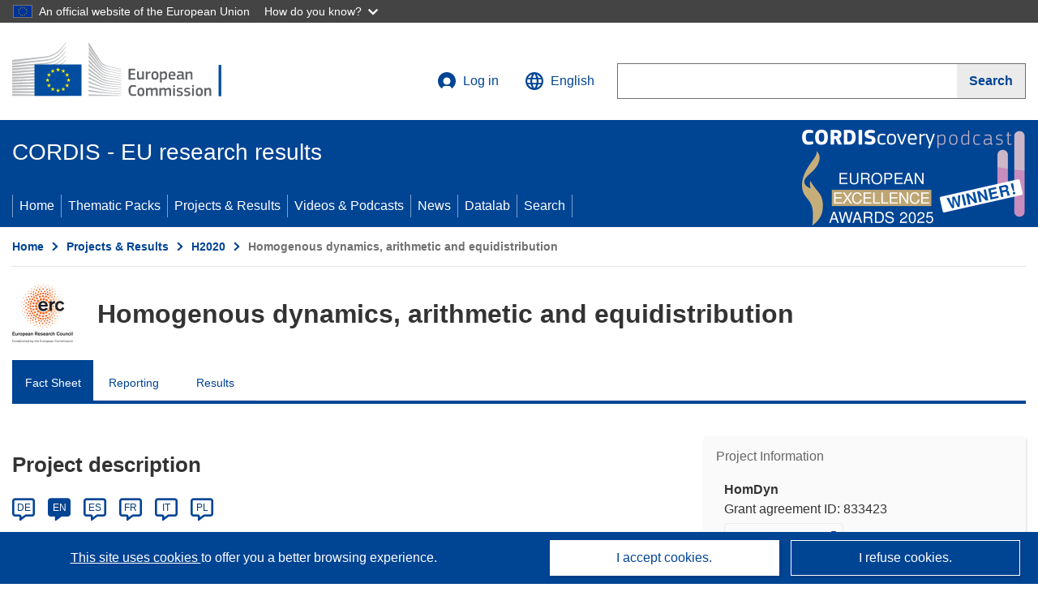

--- FILE ---
content_type: text/html; charset=UTF-8
request_url: https://cordis.europa.eu/project/id/833423
body_size: 19931
content:
	
	
<!DOCTYPE html>
<html lang="en">
	<head>
		<meta charset="UTF-8">
		<title>Homogenous dynamics, arithmetic and equidistribution | HomDyn | Project | Fact Sheet | H2020 | CORDIS | European Commission</title>
		<meta name="viewport" content="width=device-width, initial-scale=1">

		<link rel="icon" type="image/png" href="/favicon-96x96.png" sizes="96x96" />
		<link rel="icon" type="image/svg+xml" href="/favicon.svg" />
		<link rel="shortcut icon" href="/favicon.ico" />
		<link rel="apple-touch-icon" sizes="180x180" href="/apple-touch-icon.png" />
		<link rel="manifest" href="/site.webmanifest" />

				<meta content="IE=edge,chrome=1" http-equiv="X-UA-Compatible">                                                             <meta http-equiv='Content-Language' content='en'>
                                                        <meta name='language' content='en'>
                                                        <meta name='available_languages' content='de,en,es,fr,it,pl'>
                                                        <meta name='creator' content='CORDIS'>
                                                        <meta name='DCSext.w_lang' content='en'>
                                                        <meta name='description' content='We consider the dynamics of actions on homogeneous spaces of algebraic groups,and propose to tackle a wide range of problems in the area, including the central open problems. One main focus in our proposal is the study of the intriguing and somewhat subtle rigidity properties...'>
                                                        <meta name='google-site-verification' content='mOeFdYEynpXivBod6K_Jfd-DiS9RGAXfuojTCwrdPOU'>
                                                        <meta name='msvalidate.01' content='CA810A096AD6CB74DF1B7CE7773818CB'>
                                                        <meta name='publisher' content='Publication Office/CORDIS'>
                                                        <meta name='type' content='57'>
                                                        <meta name='keywords' content='HomDyn,Homogenous dynamics, arithmetic and equidistribution,homogeneous dynamics, ergodic theory, invariant measures, entropy, algebraic groups, Diophantine approximation, equidistribution, Quantum Unique Ergodicity, arithmetic combinatorics,H2020-EU.1.1.,H2020,ERC-2018-ADG,,Research &amp; Development'>
                                                        <meta name='DCSext.w_user_aut' content='0'>
                                                        <meta name='twitter:description' content='We consider the dynamics of actions on homogeneous spaces of algebraic groups,and propose to tackle a wide range of problems in the area, including the central open problems. One main focus in our proposal is the study of the intriguing and somewhat subtle rigidity properties...'>
                                                        <meta property='og:description' content='We consider the dynamics of actions on homogeneous spaces of algebraic groups,and propose to tackle a wide range of problems in the area, including the central open problems. One main focus in our proposal is the study of the intriguing and somewhat subtle rigidity properties...'>
                                                        <meta name='article:tag' content='dynamical systems, arithmetics'>
                                                        <meta name='title' content='Homogenous dynamics, arithmetic and equidistribution | HomDyn | Project | Fact Sheet | H2020 | CORDIS | European Commission'>
                                                        <meta name='basename' content='project'>
                                                        <meta name='twitter:title' content='Homogenous dynamics, arithmetic and equidistribution | HomDyn | Project | Fact Sheet | H2020 | CORDIS | European Commission'>
                                                        <meta name='DCSext.w_rcn' content='222611'>
                                                        <meta name='WT.cg_s' content='H2020-EU.1.1.'>
                                                        <meta name='WT.cg_n' content='Projects and Results'>
                                                        <meta name='stats_nature' content=''>
                                                        <meta name='stats_fields_science' content='/23/51/355/1055, /23/51/359/1069'>
                                                        <meta property='og:title' content='Homogenous dynamics, arithmetic and equidistribution | HomDyn | Project | Fact Sheet | H2020 | CORDIS | European Commission'>
                                                        <meta name='fb:admins' content='350243252149718'>
                                                        <meta name='DCSext.w_pro_prog' content='H2020-EU.1.1.'>
                                                        <meta name='DCSext.w_pro_coor_country' content='IL'>
                                                        <meta name='DCSext.w_pro_subprog_area' content='ERC-2018-ADG'>
                                                        <meta name='DCSext.w_pro_funding' content='ERC-ADG - Advanced Grant'>
                                                        <meta name='DCSext.w_collection' content='project'>
                                                        <meta name='DCSext.w_rcn_type' content='project'>
                                                        <meta name='twitter:card' content='summary'>
                                                        <meta name='twitter:site' content='@CORDIS_EU'>
                                                        <meta name='twitter:creator' content='@CORDIS_EU'>
                                                        <meta property='og:type' content='article'>
                                                        <meta property='og:site_name' content='CORDIS | European Commission'>
                                                        <meta name='contentCreationDate' content='2019-05-03 17:52:37'>
                                                        <meta name='contentUpdateDate' content='2025-03-14 17:30:17'>
                                                        <meta name='publicationDate' content='2025-03-14 17:30:17'>
                                                        <meta name='lastUpdateDate' content='2025-11-03 09:43:34'>
                                                        <meta name='twitter:image' content='https://cordis.europa.eu/projects/icons/logo_erc_big.jpg'>
                                                        <meta property='og:image' content='https://cordis.europa.eu/projects/icons/logo_erc_big.jpg'>
    
                        <meta og:title='Homogenous dynamics, arithmetic and equidistribution | HomDyn | Project | Fact Sheet | H2020 | CORDIS | European Commission'>
                    <meta twitter:title='Homogenous dynamics, arithmetic and equidistribution | HomDyn | Project | Fact Sheet | H2020 | CORDIS | European Commission'>
                    <meta title='Homogenous dynamics, arithmetic and equidistribution | HomDyn | Project | Fact Sheet | H2020 | CORDIS | European Commission'>
            
            <link rel="canonical" href="https://cordis.europa.eu/project/id/833423" />
                        <link rel="alternate" hreflang="de" href="https://cordis.europa.eu/project/id/833423/de" />
                    <link rel="alternate" hreflang="en" href="https://cordis.europa.eu/project/id/833423" />
                    <link rel="alternate" hreflang="es" href="https://cordis.europa.eu/project/id/833423/es" />
                    <link rel="alternate" hreflang="fr" href="https://cordis.europa.eu/project/id/833423/fr" />
                    <link rel="alternate" hreflang="it" href="https://cordis.europa.eu/project/id/833423/it" />
                    <link rel="alternate" hreflang="pl" href="https://cordis.europa.eu/project/id/833423/pl" />
            
                                                    <script type="application/ld+json" id="structuredDataArticle">
                    {"@context":"https://schema.org","@type":"Article","author":{"@type":"GovernmentOrganization","name":"CORDIS, cordis.europa.eu","url":"https://cordis.europa.eu"},"headline":"Homogenous dynamics, arithmetic and equidistribution","description":"Project from EU research framework programmes","image":["https://cordis.europa.eu"],"datePublished":"2025-03-14 17:30:17","dateModified":"2019-05-03 17:52:37"}
                </script>
                        
    <meta property="og:url" content="https://cordis.europa.eu/project/id/833423">
    <meta name="url" content="https://cordis.europa.eu/project/id/833423">


					<link rel="stylesheet" href="/build/94.45c93fa8.css"><link rel="stylesheet" href="/build/main.c4cc94fa.css">
				<script defer src="https://webtools.europa.eu/load.js" type="text/javascript"></script>
	</head>
	<body>
		<a href="#c-main" class="ecl-link ecl-link--primary ecl-skip-link" id="skip-id">Skip to main content</a>
		<div id="globan-here"></div>
		<div id="survey"></div>
		<div id="banners"></div>

						<header class="ecl-site-header ecl-site-header--has-menu c-header d-print-none" data-ecl-auto-init="SiteHeader" lang="en">
	<div class="ecl-site-header__background">
		<div class="ecl-site-header__header">
			<div class="ecl-site-header__container ecl-container container container-full">
				<div class="ecl-site-header__top" data-ecl-site-header-top>
					 <a href="https://commission.europa.eu/index_en" class="ecl-link ecl-link--standalone ecl-site-header__logo-link" target="_blank">
						<picture class="ecl-picture ecl-site-header__picture">
							<source srcset="/build/images/preset-ec/logo/positive/logo-ec--en.svg" media="(min-width: 996px)">
							<img class="ecl-site-header__logo-image" src="/build/images/preset-ec/logo/positive/logo-ec--en.svg" alt="Go to the home page of the European Commission"/>
						</picture>
					 	<span class="sr-only">(opens in new window)</span>
					</a>
					<div
						class="ecl-site-header__action">
						<!-- UPDATED CUSTOM SIGN IN MENU -->
						<div class="ecl-site-header__account">
																																																						<a class="ecl-button ecl-button--tertiary ecl-site-header__login-toggle c-login c-login--base" href="https://cordis.europa.eu/login?extUrl=https://cordis.europa.eu%2Fproject%2Fid%2F833423">
								<svg class="ecl-icon ecl-icon--s ecl-site-header__icon" focusable="false" aria-hidden="false" role="img">
									<title>Log in</title>
									<use xlink:href="/build/images/preset-ec/icons/icons.svg#log-in"></use>
								</svg>
								Log in
							</a>
						</div>
						<!-- END CUSTOM SIGN IN MENU -->
						<div class="ecl-site-header__language">
							<a class="ecl-button ecl-button--tertiary ecl-site-header__language-selector etransNo" href="/assets/preset-ec/icons/icon#ahl85" data-ecl-language-selector role="button" aria-label="Change language, current language is English" aria-controls="language-list-overlay">
								<span class="ecl-site-header__language-icon">
									<svg class="ecl-icon ecl-icon--s ecl-site-header__icon" focusable="false" aria-hidden="false" role="img">
										<title>English</title>
										<use xlink:href="/build/images/preset-ec/icons/icons.svg#global"></use>
									</svg>
								</span>
								<span id="lang_name">English</span>
							</a>
							<div class="ecl-site-header__language-container" id="language-list-overlay" hidden data-ecl-language-list-overlay aria-labelledby="ecl-site-header__language-title" role="dialog">
								<div class="ecl-site-header__language-header">
									<div class="ecl-site-header__language-title" id="ecl-site-header__language-title">
										Select your language
									</div>
									<button class="ecl-button ecl-button--tertiary ecl-site-header__language-close ecl-button--icon-only" type="submit" data-ecl-language-list-close>
										<span class="ecl-button__container">
											<span class="ecl-button__label sr-only" data-ecl-label="true">Close</span>
											<svg class="ecl-icon ecl-icon--m ecl-button__icon" focusable="false" aria-hidden="true" data-ecl-icon>
												<use xlink:href="/build/images/preset-ec/icons/icons.svg#close-filled"></use>
											</svg>
										</span>
									</button>
								</div>
								<div
									class="ecl-site-header__language-content">
																		<div class="ecl-site-header__language-category ecl-site-header__language-category--2-col" data-ecl-language-list-eu>
										<div class="ecl-site-header__language-category-title">CORDIS languages:</div>
										<ul class="ecl-site-header__language-list etransNo">
																																																												<li class="ecl-site-header__language-item">
													<a href="/project/id/833423/es" class="ecl-link ecl-link--standalone ecl-link--no-visited ecl-site-header__language-link " lang="es" hreflang="es" data-se="lang_change_button">
														<span class="ecl-site-header__language-link-code">es</span>
														<span class="ecl-site-header__language-link-label">español</span>
													</a>
												</li>
																																																												<li class="ecl-site-header__language-item">
													<a href="/project/id/833423/de" class="ecl-link ecl-link--standalone ecl-link--no-visited ecl-site-header__language-link " lang="de" hreflang="de" data-se="lang_change_button">
														<span class="ecl-site-header__language-link-code">de</span>
														<span class="ecl-site-header__language-link-label">Deutsch</span>
													</a>
												</li>
																																																												<li class="ecl-site-header__language-item">
													<a href="/project/id/833423" class="ecl-link ecl-link--standalone ecl-link--no-visited ecl-site-header__language-link ecl-site-header__language-link--active" lang="en" hreflang="en" data-se="lang_change_button">
														<span class="ecl-site-header__language-link-code">en</span>
														<span class="ecl-site-header__language-link-label">English</span>
													</a>
												</li>
																																																												<li class="ecl-site-header__language-item">
													<a href="/project/id/833423/fr" class="ecl-link ecl-link--standalone ecl-link--no-visited ecl-site-header__language-link " lang="fr" hreflang="fr" data-se="lang_change_button">
														<span class="ecl-site-header__language-link-code">fr</span>
														<span class="ecl-site-header__language-link-label">français</span>
													</a>
												</li>
																																																												<li class="ecl-site-header__language-item">
													<a href="/project/id/833423/it" class="ecl-link ecl-link--standalone ecl-link--no-visited ecl-site-header__language-link " lang="it" hreflang="it" data-se="lang_change_button">
														<span class="ecl-site-header__language-link-code">it</span>
														<span class="ecl-site-header__language-link-label">italiano</span>
													</a>
												</li>
																																																												<li class="ecl-site-header__language-item">
													<a href="/project/id/833423/pl" class="ecl-link ecl-link--standalone ecl-link--no-visited ecl-site-header__language-link " lang="pl" hreflang="pl" data-se="lang_change_button">
														<span class="ecl-site-header__language-link-code">pl</span>
														<span class="ecl-site-header__language-link-label">polski</span>
													</a>
												</li>
																					</ul>
									</div>
																		<div class="ecl-site-header__language-category" data-ecl-language-list-non-eu="">
										<div class="ecl-site-header__language-category-title">Machine translation:</div>
										<p>This is a machine translation provided by the European Commission’s eTranslation service to help you understand this page. <a href="https://ec.europa.eu/info/use-machine-translation-europa-exclusion-liability_en" class="link--external" target="_blank" rel="noopener" aria-label="(opens in new window)">Please read the conditions of use</a>.</p>
										<div class="c-header__machine-container etransNo">
											<select name="machine-lang-options" id="machine-lang-options" class="o-select">
																									<option value="bg">български</option>
																									<option value="es">español</option>
																									<option value="cs">čeština</option>
																									<option value="da">dansk</option>
																									<option value="de">Deutsch</option>
																									<option value="et">eesti</option>
																									<option value="el">ελληνικά</option>
																									<option value="fr">français</option>
																									<option value="ga">Gaeilge</option>
																									<option value="hr">hrvatski</option>
																									<option value="it">italiano</option>
																									<option value="lv">latviešu</option>
																									<option value="lt">lietuvių</option>
																									<option value="hu">magyar</option>
																									<option value="mt">Malti</option>
																									<option value="nl">Nederlands</option>
																									<option value="pl">polski</option>
																									<option value="pt">português</option>
																									<option value="ro">română</option>
																									<option value="sk">slovenčina</option>
																									<option value="sl">slovenščina</option>
																									<option value="fi">suomi</option>
																									<option value="sv">svenska</option>
																									<option value="ru">русский</option>
																									<option value="uk">Українська</option>
																							</select>
											<button class="o-btn" id="trigger-etrans">Translate</button>
										</div>
									</div>
								</div>
							</div>
						</div>
						<div class="ecl-site-header__search-container" role="search" aria-label="Search">
							<a class="ecl-button ecl-button--tertiary ecl-site-header__search-toggle" href="#" data-ecl-search-toggle="true" aria-controls="search-form-id" aria-expanded="false">
								<svg class="ecl-icon ecl-icon--s ecl-site-header__icon" focusable="false" aria-hidden="false" role="img">
									<title>Search</title>
									<use xlink:href="/build/images/preset-ec/icons/icons.svg#search"></use>
								</svg>
								Search
							</a>
							<form class="ecl-search-form ecl-site-header__search" role="search" arial-label="Search on CORDIS" data-ecl-search-form action="/search/en" id="header_search-form" aria-label="Search">
								<div class="ecl-form-group">
									<label for="search-input-id" id="search-input-id-label" class="ecl-form-label ecl-search-form__label">Search</label>
									<input id="search-input-id" class="ecl-text-input ecl-text-input--m ecl-search-form__text-input" type="search" name="query"/>
								</div>
								<button class="ecl-button ecl-button--ghost ecl-search-form__button ppas-oss_launch-search3" type="submit" aria-label="Search" data-se="header_searchform_button">
									<span class="ecl-button__container" data-se="header_searchform_text">
										<svg class="ecl-icon ecl-icon--xs ecl-button__icon" focusable="false" aria-hidden="true" data-ecl-icon>
											<use xlink:href="/build/images/preset-ec/icons/icons.svg#search"></use>
										</svg>
										<span class="ecl-button__label t-text-bold" style="margin: 0" data-ecl-label="true">Search</span>
									</span>
								</button>
							</form>
						</div>
					</div>
				</div>
			</div>
		</div>
		<div class="ecl-site-header__message">
			<div class="ecl-container">
								<div id="custom-etrans">
    <div id="etrans-here"></div>
    <div id="customReceiver"></div>
</div>

<script type="application/json">
{
    "service": "etrans",
    "renderTo": "#etrans-here",
    "languages": {
        "exclude": [
            "en"
        ]
    },
    "renderAs": {
        "icon": false,
        "link": false,
        "button": false
    },
    "config": {
       "targets": {
            "receiver": "#customReceiver"
        },
        "mode": "lc2023"
    },
    "hidden": false,
    "lang": "en"
}
</script>
			</div>
		</div>
	</div>
	<div class="ecl-site-header__banner">
		<div class="ecl-container container container-full">
																		<div class="ecl-site-header__site-name c-site-name  " data-env="" data-se="cordis_title">CORDIS - EU research results</div>
			<div class="ecl-site-header__site-name c-site-name--short   " data-env="" data-se="cordis_title">CORDIS</div>
		</div>
	</div>
	<nav class="ecl-menu" data-ecl-menu data-ecl-menu-max-lines="2" data-ecl-auto-init="Menu" data-ecl-menu-label-open="Menu" data-ecl-menu-label-close="Close" aria-expanded="false" role="navigation">
		<div class="ecl-menu__overlay"></div>
		<div class="ecl-container ecl-menu__container container container-full">
			<a href="#" class="ecl-link ecl-link--standalone ecl-link--icon ecl-button ecl-button--tertiary ecl-menu__open ecl-link--icon-only" data-ecl-menu-open>
				<svg class="ecl-icon ecl-icon--m ecl-link__icon" focusable="false" aria-hidden="true">
					<use xlink:href="/build/images/preset-ec/icons/icons.svg#hamburger"></use>
				</svg>
				<span class="ecl-link__label">Menu</span>
			</a>
			<section class="ecl-menu__inner" data-ecl-menu-inner role="application" aria-label="Menu">
				<header class="ecl-menu__inner-header">
					<button class="ecl-button ecl-button--ghost ecl-menu__close ecl-button--icon-only" type="submit" data-ecl-menu-close>
						<span class="ecl-button__container">
							<span class="ecl-button__label sr-only" data-ecl-label="true">Close</span>
							<svg class="ecl-icon ecl-icon--m ecl-button__icon" focusable="false" aria-hidden="true" data-ecl-icon>
								<use xlink:href="/build/images/preset-ec/icons/icons.svg#close"></use>
							</svg>
						</span>
					</button>
					<div class="ecl-menu__title">Menu</div>
					<button class="ecl-button ecl-button--ghost ecl-menu__back" type="submit" data-ecl-menu-back>
						<span class="ecl-button__container">
							<svg class="ecl-icon ecl-icon--xs ecl-icon--rotate-270 ecl-button__icon" focusable="false" aria-hidden="true" data-ecl-icon>
								<use xlink:href="/build/images/preset-ec/icons/icons.svg#corner-arrow"></use>
							</svg>
							<span class="ecl-button__label" data-ecl-label="true">Back</span>
						</span>
					</button>
				</header>
				<button class="ecl-button ecl-button--ghost ecl-menu__item ecl-menu__items-previous ecl-button--icon-only" type="button" data-ecl-menu-items-previous tabindex="-1">
					<span class="ecl-button__container">
						<svg class="ecl-icon ecl-icon--s ecl-icon--rotate-270 ecl-button__icon" focusable="false" aria-hidden="true" data-ecl-icon>
							<use xlink:href="/build/images/preset-ec/icons/icons.svg#corner-arrow"></use>
						</svg>
						<span class="ecl-button__label" data-ecl-label="true">Previous
							              items</span>
					</span>
				</button>
				<button class="ecl-button ecl-button--ghost ecl-menu__item ecl-menu__items-next ecl-button--icon-only" type="button" data-ecl-menu-items-next tabindex="-1">
					<span class="ecl-button__container">
						<svg class="ecl-icon ecl-icon--s ecl-icon--rotate-90 ecl-button__icon" focusable="false" aria-hidden="true" data-ecl-icon>
							<use xlink:href="/build/images/preset-ec/icons/icons.svg#corner-arrow"></use>
						</svg>
						<span class="ecl-button__label" data-ecl-label="true">Next
							              items</span>
					</span>
				</button>

				<ul class="ecl-menu__list" data-ecl-menu-list>
															<li class="ecl-menu__item " data-ecl-menu-item id="ecl-menu-item-demo-0">
						<a href="/" class="ecl-menu__link"  data-se="main-menu-link" data-ecl-menu-link data-seid="home">
							Home
						</a>
					</li>
															<li class="ecl-menu__item " data-ecl-menu-item id="ecl-menu-item-demo-0">
						<a href="/thematic-packs" class="ecl-menu__link"  data-se="main-menu-link" data-ecl-menu-link data-seid="packs">
							Thematic Packs
						</a>
					</li>
															<li class="ecl-menu__item " data-ecl-menu-item id="ecl-menu-item-demo-0">
						<a href="/projects" class="ecl-menu__link"  data-se="main-menu-link" data-ecl-menu-link data-seid="projects-results">
							Projects &amp; Results
						</a>
					</li>
															<li class="ecl-menu__item " data-ecl-menu-item id="ecl-menu-item-demo-0">
						<a href="/videos-podcasts" class="ecl-menu__link"  data-se="main-menu-link" data-ecl-menu-link data-seid="videos-podcasts">
							Videos &amp; Podcasts
						</a>
					</li>
															<li class="ecl-menu__item " data-ecl-menu-item id="ecl-menu-item-demo-0">
						<a href="/news" class="ecl-menu__link"  data-se="main-menu-link" data-ecl-menu-link data-seid="news">
							News
						</a>
					</li>
															<li class="ecl-menu__item " data-ecl-menu-item id="ecl-menu-item-demo-0">
						<a href="/datalab" class="ecl-menu__link"  data-se="main-menu-link" data-ecl-menu-link data-seid="datalab">
							Datalab
						</a>
					</li>
										<li class="ecl-menu__item " data-ecl-menu-item id="ecl-menu-item-demo-0">
						<a href="/search" class="ecl-menu__link"  data-se="main-menu-link" data-ecl-menu-link data-seid="search">
							Search
						</a>
					</li>
				</ul>
			</section>
		</div>
	</nav>
  <!-- ADVERT -->
    <div class="c-cordis-advert__container c-cordis-advert__en">
      <div class="ecl-container container container-full c-cordis-advert__inner">
        <a href="/search?q=/article/relations/categories/collection/code=&#039;podcast&#039; AND language=&#039;en&#039;&amp;p=1&amp;num=10&amp;srt=/article/contentUpdateDate:decreasing" class="c-cordis-advert__link">
          <img class="c-cordis-advert__img-lg" src="/images/cordis-adverts/podcast-50-large.png" alt="CORDIScovery podcast 50th episode" />
          <img class="c-cordis-advert__img-sm" src="/images/cordis-adverts/podcast-50-small.png" alt="CORDIScovery podcast 50th episode" />
        </a>
      </div>
    </div>
  <!-- END ADVERT -->
</header>


		<div class="o-wrapper o-wrapper--webux">
			   <nav
        class="ecl-breadcrumb"
        aria-label="You are here:"
        data-ecl-breadcrumb="true"
        data-ecl-auto-init="Breadcrumb"
    >
        <ol class="container container-full ecl-breadcrumb__container">
                                                                                        <li class="ecl-breadcrumb__segment" data-ecl-breadcrumb-item="static">
                                            <a href="/" class="ecl-breadcrumb__link ecl-link ecl-link--no-visited ecl-link--standalone" >
                                                                                                Home
                                                                                    </a>
                                                    <svg class="ecl-icon ecl-icon--2xs ecl-icon--rotate-90 ecl-breadcrumb__icon" focusable="false" aria-hidden="true" role="presentation">
                                <use xlink:href="/build/images/preset-ec/icons/icons.svg#corner-arrow"></use>
                            </svg>
                                            </li>
                                                                                        <li class="ecl-breadcrumb__segment ecl-breadcrumb__segment--ellipsis" data-ecl-breadcrumb-ellipsis="">
                            <button class="ecl-button ecl-button--ghost ecl-breadcrumb__ellipsis" type="button" data-ecl-breadcrumb-ellipsis-button="" aria-label="Click to expand">…</button>
                            <svg class="ecl-icon ecl-icon--2xs ecl-icon--rotate-90 ecl-breadcrumb__icon" focusable="false" aria-hidden="true" role="presentation">
                                <use xlink:href="/build/images/preset-ec/icons/icons.svg#corner-arrow"></use>
                            </svg>
                        </li>
                                                            <li class="ecl-breadcrumb__segment" data-ecl-breadcrumb-item="expandable">
                                            <a href="/projects" class="ecl-breadcrumb__link ecl-link ecl-link--no-visited ecl-link--standalone" >
                                                                                                Projects &amp; Results
                                                                                    </a>
                                                    <svg class="ecl-icon ecl-icon--2xs ecl-icon--rotate-90 ecl-breadcrumb__icon" focusable="false" aria-hidden="true" role="presentation">
                                <use xlink:href="/build/images/preset-ec/icons/icons.svg#corner-arrow"></use>
                            </svg>
                                            </li>
                                                                                                        <li class="ecl-breadcrumb__segment" data-ecl-breadcrumb-item="static">
                                            <a href="/programme/id/H2020" class="ecl-breadcrumb__link ecl-link ecl-link--no-visited ecl-link--standalone" >
                                                                                                H2020
                                                                                    </a>
                                                    <svg class="ecl-icon ecl-icon--2xs ecl-icon--rotate-90 ecl-breadcrumb__icon" focusable="false" aria-hidden="true" role="presentation">
                                <use xlink:href="/build/images/preset-ec/icons/icons.svg#corner-arrow"></use>
                            </svg>
                                            </li>
                                                                                                            <li class="ecl-breadcrumb__segment ecl-breadcrumb__current-page" data-ecl-breadcrumb-item="static" aria-current="page">
                                                                         Homogenous dynamics, arithmetic and equidistribution
                                                                    </li>
                                    </ol>
    </nav>

			
            <section class="container container-full c-project__header-section">
        <div class="c-header-project">
    
    
    <div class="c-header-project row">
                            <div class="col-12 col-md-auto c-header-project__logo-container" data-se="project_heading__icon">
                <img src="/images/projects/icons/logo-erc.jpg" class="c-header-project__logo" alt="" aria-hidden="true" width="75" height="75" />
            </div>
        
                            <div class="col-12 col-md-10 c-header-project__title-container">
                                    <h1 class="c-header-project__title">Homogenous dynamics, arithmetic and equidistribution</h1>
                            </div>
            </div>
</div>

                                    
<nav class="c-menu-project">
    <div class="row">
        <div class="col-12 c-menu-project__mobile">
                <div class="c-collapse c-selector-collapse  c-collapse--search">
    <div class="c-collapse__item">
        <div class="c-collapse__header">
            <a href="#" class="c-collapse__link " role="button">
                
                                    <span class="c-collapse__title" >Fact Sheet</span>
                
                            </a>
                    </div>

        <div class="c-collapse__content  c-collapse__content--no-padding">
                                <ul class="c-menu-project__menu" role="menu">
                                            <li class="c-menu-project__menu-item c-menu-project__menu-item--active">
                            <a href="/project/id/833423" role="menuitem" class="c-menu-project__menu-link c-menu-project__menu-link--active" aria-current="page">
                                Fact Sheet
                            </a>
                        </li>
                                            <li class="c-menu-project__menu-item ">
                            <a href="/project/id/833423/reporting" role="menuitem" class="c-menu-project__menu-link " aria-current="">
                                Reporting
                            </a>
                        </li>
                                            <li class="c-menu-project__menu-item ">
                            <a href="/project/id/833423/results" role="menuitem" class="c-menu-project__menu-link " aria-current="">
                                Results
                            </a>
                        </li>
                                    </ul>
                        </div>
    </div>
</div>        </div>

        <div class="col-12 c-menu-project__desktop">
            <ul class="c-menu-project__menu" role="menu">
                                                    <li class="c-menu-project__menu-item">
                        <a href="/project/id/833423" role="menuitem" class="c-menu-project__menu-link c-menu-project__menu-link--active" aria-current="page">
                            Fact Sheet
                        </a>
                    </li>
                                    <li class="c-menu-project__menu-item">
                        <a href="/project/id/833423/reporting" role="menuitem" class="c-menu-project__menu-link " aria-current="">
                            Reporting
                        </a>
                    </li>
                                    <li class="c-menu-project__menu-item">
                        <a href="/project/id/833423/results" role="menuitem" class="c-menu-project__menu-link " aria-current="">
                            Results
                        </a>
                    </li>
                            </ul>
        </div>
    </div>
</nav>
    </section>

        <div id="pdfLoaded"></div>
        <div id="metaLoaded"></div>

        <div class="container container-full">
            <div class="row t-row-print">
                                <aside class="col-12 col-lg-4 c-article__aside">
                    <div class="c-project-info" data-se="project__info">
			<h2 class="c-project-info__title">
			Project Information
		</h2>
	

	<div class="c-project-info__content">
		<div class="p-col-6">
										<div class="c-project-info__acronym">HomDyn</div>
													<div class="c-project-info__id">
					Grant agreement ID:
					833423
				</div>
			
												
		
	
	<a target="0" class="ppas-project_weblink c-project-info__link weblink-item selector-website-invalid-link link--external" target="_blank" rel="noopener noreferrer" title="External link: Project website" data-url="http://www.ma.huji.ac.il/">
		<span class="sr-only">(opens in new window)</span>
		Project website
			</a>
	
	<div class="c-modal" id="project-info-invalid-link">
		<div class="c-modal__overlay">
			<div class="c-modal__dialog" role="dialog">
				<div class="c-modal__dialog-header">
					<div class="c-modal__dialog-header-buttons">
						<button class="c-modal__dialog-header-button c-modal__dialog-header-button--close" aria-label="Close">
							<span aria-hidden="true" class="fa-solid fa-xmark"></span>
						</button>
					</div>
				</div>
				<div class="c-modal__dialog-body">
																<div class="selector-invalid-modal-text"><p>This website may no longer be available or may not contain the original content.</p><p>Please confirm that you want to visit {{ url }}</p>
</div>
						<div class="row">
							<div class="col-12 col-sm-9 col-md-6 t-margin-bottom-30 t-text-align-center t-align-h">
								<button class="o-btn o-btn--small selector-invalid-modal-goto-btn" data-url="http://www.ma.huji.ac.il/">Open URL</button>
							</div>
							<div class="col-12 col-sm-3 col-md-6 t-margin-bottom-30 t-text-align-center t-align-h">
								<button class="o-btn o-btn--small o-btn--light selector-invalid-modal-cancel-btn">Cancel</button>
							</div>
						</div>
									</div>
			</div>
		</div>
	</div>

															
							<div>
					<br/>
					<div class="c-project-info__label-container">
						<span class="c-project-info__label">DOI</span>
						<span class="c-tooltip t-color-text-brand" tabindex="0">
							<span class="fa-solid fa-info fa-info--custom-circle"></span>
							<div class="c-tooltip__in" aria-role="tooltip">
									<p>Each project (from H2020 onwards) is attributed a Digital Object Identifier (DOI)</p>
									<span aria-hidden="true"></span>
							</div>
						</span>
					</div>
					
					<a href="https://doi.org/10.3030/833423" target="_blank" class="link--external" rel="noopener noreferrer">10.3030/833423</a>
				</div>
			
															<div class="c-project-info__status t-margin-top-20 t-margin-bottom-5">
						Project closed
					</div>
										


							<div data-se="project__info-signature">
					<br/>
					<span class="c-project-info__label">EC signature date</span>
					11 April 2019
				</div>
			
			<div class="c-project-info__timeline t-padding-top-15">
				<div class="row">
					<div class="col-6">
						<span class="c-project-info__label">Start date</span>
						1 June 2019
					</div>
					<div class="col-6 t-text-align-right">
						<span class="c-project-info__label">End date</span>
						30 November 2024
					</div>
				</div>
									<div class="c-project-info__progress" aria-hidden="true">
						<div class="c-project-info__percentage" style="width: 100%;"></div>
					</div>
							</div>
		</div>

		<div class="p-col-6">
							<div class="c-project-info__fund">
					<span class="c-project-info__label" id="projectInfoFundedUnder">
						Funded under
					</span>
											<ul aria-labelledby="projectInfoFundedUnder" class="c-project-info__fund-list c-project-info__fund-list_2022">
															<li>EXCELLENT SCIENCE - European Research Council (ERC)</li>
													</ul>
														</div>
			
							<div class="c-project-info__budget">
					<div class="row">
						<div class="col-6 align-self-center t-padding-top-15">
							<div class="c-project-info__overall">
								<div class="c-project-info__label-container">
									<span class="c-project-info__label">Total cost</span>
									<span class="c-tooltip t-color-text-brand" tabindex="0">
										<span class="fa-solid fa-info fa-info--custom-circle"></span>
										<div class="c-tooltip__in" aria-role="tooltip">
												<p>The total amount of money invested in the project. The total cost includes EU contribution as well as other project costs not covered by EU funding. It is expressed in euros.</p>
												<span aria-hidden="true"></span>
										</div>
									</span>
								</div>
																	€
									2 090 625,00
															</div>

							<div class="c-project-info__eu">
								<div class="c-project-info__label-container">
									<span class="c-project-info__label">EU contribution</span>
									<span class="c-tooltip" tabindex="0">
										<span class="fa-solid fa-info fa-info--custom-circle"></span>
										<div class="c-tooltip__in" aria-role="tooltip">
												<p>Amount of money, by way of direct subsidy or donation, from the EU budget to finance an action intended to help achieve an EU policy objective or the functioning of a body, which pursues an aim of general EU interest or has an objective forming part of, and supporting, an EU policy. The sum of the EU contributions of all participants in a project is equal to the grant amount.</p>
												<span aria-hidden="true"></span>
										</div>
									</span>
								</div>
																	€ 2 090 625,00
															</div>
						</div>

						<div class="col-6 d-flex justify-content-center align-content-end">
															<div class="c-project-info__donut-container">
									<div class="c-chart">
	<div class="c-chart-svg">
		<svg width="100%" height="100%" viewbox="-1 -1 42 42" class="donut">
			<circle class="c-chart-hole" cx="20" cy="20" r="15.91549430918954"></circle>
			<circle class="c-chart-ring" cx="20" cy="20" r="15.91549430918954"></circle>
			<circle class="c-chart-segment-cap" cx="20" cy="20" r="15.91549430918954" stroke-dasharray="100 0"></circle>
			<circle class="c-chart-segment" cx="20" cy="20" r="15.91549430918954" stroke-dasharray="100 0"></circle>
		</svg>
	</div>
	<div class="c-chart-details">
					<div class="c-chart-details-one">
				<span class="c-chart-details-color"></span>
				<span class="c-chart-details-text">2 090 625,00</span>
			</div>
					</div>
</div>

								</div>

													</div>
					</div>
				</div>
			
			
							<div class="c-project-info__coord t-padding-top-15">
					<span class="c-project-info__label">
						Coordinated by
					</span>
																										<p class="coordinated coordinated-name">
									THE HEBREW UNIVERSITY OF JERUSALEM
									<br/>
																			<span class="fi fi-il flag-cordis" aria-hidden="true"></span>
										Israel
																	</p>
																											</div>
			
					</div>
	</div>
</div>


                    
                    
                    
                    
                    
                    
                </aside>

                <article class="col-12 col-lg-8 order-lg-first">

                                                                <div class="c-factsheet__section">
                            <h2>Project description</h2>
                            
                                                                                        <div class="c-language-list">
                                                                                                                                                                                                        <span class="c-language-bubble"><a class="c-language-bubble__label" lang="de" aria-label="Deutsch" href="/project/id/833423/de">DE</a></span>
                                                                                                                                                                                                                                                <span class="c-language-bubble c-language-bubble--active"><a class="c-language-bubble__label" lang="en" aria-label="English" href="/project/id/833423">EN</a></span>
                                                                                                                                                                                                                                                <span class="c-language-bubble"><a class="c-language-bubble__label" lang="es" aria-label="Español" href="/project/id/833423/es">ES</a></span>
                                                                                                                                                                                                                                                <span class="c-language-bubble"><a class="c-language-bubble__label" lang="fr" aria-label="Français" href="/project/id/833423/fr">FR</a></span>
                                                                                                                                                                                                                                                <span class="c-language-bubble"><a class="c-language-bubble__label" lang="it" aria-label="Italiano" href="/project/id/833423/it">IT</a></span>
                                                                                                                                                                                                                                                <span class="c-language-bubble"><a class="c-language-bubble__label" lang="pl" aria-label="Polski" href="/project/id/833423/pl">PL</a></span>
                                                                                                            </div>
                            
                                                            <h3 class="t-margin-top-20">Building a two-way bridge between the study of dynamical and non-dynamical systems</h3>
                                <p class="c-project-description__text" data-se="project_description">Dynamical systems theory is used to describe the behaviour of complex dynamical systems, studying the nature of the equations of motion of physical systems, such as planetary orbits. But how could non-dynamical systems, for instance arithmetic objects like integer points, be studied using the theory of dynamical systems? The answer is homogeneous dynamics, and the connection goes both ways. The EU-funded HomDyn project was established to extend the tools used in dynamical systems to the study of non-dynamical objects. Researchers will probe the connection between homogeneous dynamics and number theory, arithmetic combinatorics and spectral theory.</p>
                            
                            <button id="c-objective-toggler" class="o-btn o-btn--light">
                                <span class="">Show the project objective</span>
                                <span class="d-none">Hide the project objective</span>
                            </button>

                        </div>
                    
                                            <div id="c-objective" lang="en" class="c-factsheet__section d-none">
                                                            <h2>Objective</h2>
                            
                            <p class="c-article__text">
                                We consider the dynamics of actions on homogeneous spaces of algebraic groups,<br/>and propose to tackle a wide range of problems in the area, including the central open problems. <br/><br/>One main focus in our proposal is the study of the intriguing and somewhat subtle rigidity properties of higher rank diagonal actions. We plan to develop new tools to study invariant measures for such actions, including the zero entropy case, and in particular Furstenberg's Conjecture about $times 2,times 3$-invariant measures on $R / Z$. <br/><br/>A second main focus is on obtaining quantitative and effective equidistribution and density results for unipotent flows, with emphasis on obtaining results with a polynomial error term.<br/><br/>One important ingredient in our study of both diagonalizable and unipotent actions is arithmetic combinatorics. <br/>Interconnections between these subjects and arithmetic equidistribution properties, Diophantine approximations and automorphic forms will be pursued.
                            </p>
                        </div>
                    
                                                                    <div class="c-factsheet__section">
                            <h3 id="fieldofscience2" class="d-inline-flex align-items-center">
                                Fields of science (EuroSciVoc)
                                                                                                            <span class="c-tooltip euroscivoc-validity euroscivoc-valid-false" tabindex="0">
                                            <span class="fa-solid fa-info fa-info--custom-circle"></span>
                                            <div class="c-tooltip__in" aria-role="tooltip">
                                                <p>CORDIS classifies projects with EuroSciVoc, a multilingual taxonomy of fields of science, through a semi-automatic process based on NLP techniques. See:   <a  href='/about/euroscivoc'>The European Science Vocabulary</a>.</p>
                                                <span aria-hidden="true"></span>
                                            </div>
                                        </span>
                                                                                                </h3>

                            <ul 
                                aria-labelledby="fieldofscience2"
                                class="c-factsheet__list bold-last"
                            >
                                                                    <li>
                                                                                    <span><a href="/search/en?q=%2Fproject%2Frelations%2Fcategories%2FeuroSciVoc%2Fcode%3D%27%2F23%2F%27 OR %2Fproject%2Frelations%2Fcategories%2FeuroSciVoc%2Fcode%3D%3D%27%2F23%27&amp;srt=%2Fproject%2FcontentUpdateDate%3Adecreasing" rel="nofollow">natural sciences</a><span class="fa-solid fa-angle-right c-factsheet__list-separator"></span></span>
                                                                                    <span><a href="/search/en?q=%2Fproject%2Frelations%2Fcategories%2FeuroSciVoc%2Fcode%3D%27%2F23%2F51%2F%27 OR %2Fproject%2Frelations%2Fcategories%2FeuroSciVoc%2Fcode%3D%3D%27%2F23%2F51%27&amp;srt=%2Fproject%2FcontentUpdateDate%3Adecreasing" rel="nofollow">mathematics</a><span class="fa-solid fa-angle-right c-factsheet__list-separator"></span></span>
                                                                                    <span><a href="/search/en?q=%2Fproject%2Frelations%2Fcategories%2FeuroSciVoc%2Fcode%3D%27%2F23%2F51%2F355%2F%27 OR %2Fproject%2Frelations%2Fcategories%2FeuroSciVoc%2Fcode%3D%3D%27%2F23%2F51%2F355%27&amp;srt=%2Fproject%2FcontentUpdateDate%3Adecreasing" rel="nofollow">applied mathematics</a><span class="fa-solid fa-angle-right c-factsheet__list-separator"></span></span>
                                                                                    <span><a href="/search/en?q=%2Fproject%2Frelations%2Fcategories%2FeuroSciVoc%2Fcode%3D%27%2F23%2F51%2F355%2F1055%2F%27 OR %2Fproject%2Frelations%2Fcategories%2FeuroSciVoc%2Fcode%3D%3D%27%2F23%2F51%2F355%2F1055%27&amp;srt=%2Fproject%2FcontentUpdateDate%3Adecreasing" rel="nofollow">dynamical systems</a></span>
                                                                            </li>
                                                                    <li>
                                                                                    <span><a href="/search/en?q=%2Fproject%2Frelations%2Fcategories%2FeuroSciVoc%2Fcode%3D%27%2F23%2F%27 OR %2Fproject%2Frelations%2Fcategories%2FeuroSciVoc%2Fcode%3D%3D%27%2F23%27&amp;srt=%2Fproject%2FcontentUpdateDate%3Adecreasing" rel="nofollow">natural sciences</a><span class="fa-solid fa-angle-right c-factsheet__list-separator"></span></span>
                                                                                    <span><a href="/search/en?q=%2Fproject%2Frelations%2Fcategories%2FeuroSciVoc%2Fcode%3D%27%2F23%2F51%2F%27 OR %2Fproject%2Frelations%2Fcategories%2FeuroSciVoc%2Fcode%3D%3D%27%2F23%2F51%27&amp;srt=%2Fproject%2FcontentUpdateDate%3Adecreasing" rel="nofollow">mathematics</a><span class="fa-solid fa-angle-right c-factsheet__list-separator"></span></span>
                                                                                    <span><a href="/search/en?q=%2Fproject%2Frelations%2Fcategories%2FeuroSciVoc%2Fcode%3D%27%2F23%2F51%2F359%2F%27 OR %2Fproject%2Frelations%2Fcategories%2FeuroSciVoc%2Fcode%3D%3D%27%2F23%2F51%2F359%27&amp;srt=%2Fproject%2FcontentUpdateDate%3Adecreasing" rel="nofollow">pure mathematics</a><span class="fa-solid fa-angle-right c-factsheet__list-separator"></span></span>
                                                                                    <span><a href="/search/en?q=%2Fproject%2Frelations%2Fcategories%2FeuroSciVoc%2Fcode%3D%27%2F23%2F51%2F359%2F1069%2F%27 OR %2Fproject%2Frelations%2Fcategories%2FeuroSciVoc%2Fcode%3D%3D%27%2F23%2F51%2F359%2F1069%27&amp;srt=%2Fproject%2FcontentUpdateDate%3Adecreasing" rel="nofollow">arithmetics</a></span>
                                                                            </li>
                                                            </ul>

                                                                                                <div class="c-tooltip d-inline-block" tabindex="0">
                                        <span class="euroscivoc-valid-false">
                                            <button id="c-suggest-new-fos" class="o-btn o-btn--light t-margin-right-10" disabled>
                                                <span class="">Suggest new fields of science</span>
                                                <span class="fa-chevron-down fas t-margin-left-15" id="suggest-new-chevron"></span>
                                            </button>
                                            <span class="fa-solid fa-info fa-info--custom-circle"></span>
                                            <div class="c-tooltip__in" aria-role="tooltip">
                                                <p>You need to log in or register to use this function</p>
                                                <span aria-hidden="true"></span>
                                            </div>
                                        </span>
                                  </div>
                                
                                <div class="d-none" id="suggest-ctg-fos-modal" data-projectId="833423" data-tra-be-notified="Be notified about reporting status">
  <div>
    <div class="c-modal__dialog c-modal__dialog--border" role="dialog">
      <div class="c-modal__dialog-header">
                <strong>Please select Fields of Science that are most relevant for this Project</strong>
        <div class="c-modal__dialog-header-buttons">
          <button id="suggest-ctg-fos-modal-close" class="c-modal__dialog-header-button c-modal__dialog-header-button--close" aria-label="Close"><span aria-hidden="true" class="fa-solid fa-xmark"></span></button>
        </div>
      </div>

            <div class="c-modal__dialog-body" id="suggest-ctg-fos-step1">
        <div class="d-flex">
          <input type="search" id="suggest-ctg-fos-search" placeholder="Search"/>
          <button id="suggest-ctg-fos-search-clear">
              <span class="fa-solid fa-xmark"></span>
              <span class="sr-only">Clear input</span>
          </button>
        </div>
        <div>
          <div id="suggest-ctg-fos-list-container" class="c-suggest-ctg"></div>
        </div>
        <div class="c-suggest-ctg-modal__btn-container">
          <button id="c-confirm-fos-selection" class="o-btn o-btn--light">
            <span class="">Confirm selection</span>
          </button>
        </div>
      </div>

            <div class="c-modal__dialog-body d-none" id="suggest-ctg-fos-step2">
          <div class="c-suggest-ctg-fos-step2__container">

          </div>
          <div class="c-suggest-ctg-modal__btn-container c-suggest-ctg-modal__btn-container--twoBtn">
            <button class="o-btn o-btn--light" id="suggest-ctg-fos-step2__back">
              <span>Back</span>
            </button>
            <button class="o-btn" id="suggest-ctg-fos-step2__send">
              <span>Send suggestions</span>
              <i class="fa-solid fa-arrows-rotate fa-spin d-none"></i>
            </button>
          </div>
          <div class="c-suggest-ctg-fos-step2__error d-none">
            <p>We are sorry... an unexpected error occurred during execution.</p>
          </div>
          <div class="c-suggest-ctg-fos-step2__error-auth d-none">
            <p>You need to be authenticated. Your session might have expired.</p>
          </div>
      </div>

            <div class="c-modal__dialog-body d-none" id="suggest-ctg-fos-step3">
        <p>Thank you for your feedback. </br> You will soon receive an email to confirm the submission. If you have selected to be notified about the reporting status, you will also be contacted when the reporting status will change.</p>
      </div>

            <div class="c-modal__dialog-body c-modal__dialog-body d-none" id="suggest-ctg-fos-loader">
        
      </div>

    </div>
  </div> 
</div>
                                                    </div>
                    

                                                                <div class="c-factsheet__section">
                            <h3 id="keywords" class="d-inline-flex align-items-center">
                                Keywords
                                <span class="c-tooltip" tabindex="0">
                                    <span class="fa-solid fa-info fa-info--custom-circle t-color-text-brand"></span>
                                    <div class="c-tooltip__in" aria-role="tooltip">
                                        <p>Project’s keywords as indicated by the project coordinator. Not to be confused with the EuroSciVoc taxonomy (Fields of science)</p>
                                        <span aria-hidden="true"></span>
                                    </div>
                                </span>
                            </h3>
                            <ul aria-labelledby="keywords" class="c-factsheet__pills">
                                                                    <li>
                                        <a href="/search/en?q=/project/keywords=&quot;homogeneous dynamics&quot;" class="c-factsheet__pillitem" rel="nofollow">homogeneous dynamics</a>
                                    </li>
                                                                    <li>
                                        <a href="/search/en?q=/project/keywords=&quot; ergodic theory&quot;" class="c-factsheet__pillitem" rel="nofollow"> ergodic theory</a>
                                    </li>
                                                                    <li>
                                        <a href="/search/en?q=/project/keywords=&quot; invariant measures&quot;" class="c-factsheet__pillitem" rel="nofollow"> invariant measures</a>
                                    </li>
                                                                    <li>
                                        <a href="/search/en?q=/project/keywords=&quot; entropy&quot;" class="c-factsheet__pillitem" rel="nofollow"> entropy</a>
                                    </li>
                                                                    <li>
                                        <a href="/search/en?q=/project/keywords=&quot; algebraic groups&quot;" class="c-factsheet__pillitem" rel="nofollow"> algebraic groups</a>
                                    </li>
                                                                    <li>
                                        <a href="/search/en?q=/project/keywords=&quot; Diophantine approximation&quot;" class="c-factsheet__pillitem" rel="nofollow"> Diophantine approximation</a>
                                    </li>
                                                                    <li>
                                        <a href="/search/en?q=/project/keywords=&quot; equidistribution&quot;" class="c-factsheet__pillitem" rel="nofollow"> equidistribution</a>
                                    </li>
                                                                    <li>
                                        <a href="/search/en?q=/project/keywords=&quot; Quantum Unique Ergodicity&quot;" class="c-factsheet__pillitem" rel="nofollow"> Quantum Unique Ergodicity</a>
                                    </li>
                                                                    <li>
                                        <a href="/search/en?q=/project/keywords=&quot; arithmetic combinatorics&quot;" class="c-factsheet__pillitem" rel="nofollow"> arithmetic combinatorics</a>
                                    </li>
                                
                            </ul>
                        </div>
                    
                                                                <div class="t-margin-bottom-40">
  <div class="container">
        <div class="row">
      <div class="col-12 c-factsheet-card">
        <div class="c-factsheet-card__inner">
          <h3 id="fundedunderprogrammes" class="d-inline-flex align-items-center">
            Programme(s)
            <span class="c-tooltip" tabindex="0">
              <span class="fa-solid fa-info fa-info--custom-circle t-color-text-brand"></span>
              <div class="c-tooltip__in" aria-role="tooltip">
                <p>Multi-annual funding programmes that define the EU’s priorities for research and innovation.</p>
                <span aria-hidden="true"></span>
              </div>
            </span>
          </h3>
                      <ul aria-labelledby="fundedunderprogrammes" class="c-factsheet__list">
                              <li class="c-factsheet__list-main t-margin-bottom-15">
                  <span>H2020-EU.1.1. - EXCELLENT SCIENCE - European Research Council (ERC)</span>
                                      <span class="c-factsheet__list-main__badge">MAIN PROGRAMME</span>
                                    <br/>
                  <a class="o-btn o-btn--light t-margin-top-20" href="/search?q=contenttype='project' AND programme%2Fcode='H2020-EU.1.1.'&srt=%2Fproject%2FcontentUpdateDate%3Adecreasing" rel="nofollow">See all projects funded under this programme</a>
                </li>
                          </ul>
                  </div>
      </div>
    </div>
  </div>

  <div class="container">
    <div class="row t-margin-top-30 c-factsheet-figures-row">
            <div class="col-12 col-lg-6 c-factsheet-card c-factsheet-card--pr">
        <div class="c-factsheet-card__inner">
          <h3 id="topicslist" class="d-inline-flex align-items-center">
            Topic(s)
            <span class="c-tooltip" tabindex="0">
              <span class="fa-solid fa-info fa-info--custom-circle t-color-text-brand"></span>
              <div class="c-tooltip__in" aria-role="tooltip">
                <p>Calls for proposals are divided into topics. A topic defines a specific subject or area for which applicants can submit proposals. The description of a topic comprises its specific scope and the expected impact of the funded project.</p>
                <span aria-hidden="true"></span>
              </div>
            </span>
          </h3>
                      <ul aria-labelledby="topicslist" class="c-factsheet__list">
                          <li>
                <a href="https://ec.europa.eu/info/funding-tenders/opportunities/portal/screen/opportunities/topic-details/ERC-2018-ADG" class="link--external link--underlined" target="_blank">
                  ERC-2018-ADG - ERC Advanced Grant
                </a>
                <br/>
                <a class="o-btn o-btn--light t-margin-top-20" href="/search?q=contenttype=&#039;project&#039; AND programme/code=&#039;ERC-2018-ADG&#039;&amp;p=1&amp;num=10&amp;srt=/project/contentUpdateDate:decreasing" rel="nofollow">See all projects funded under this topic</a>
              </li>
                        </ul>
                  </div>
      </div>

            <div class="col-12 col-lg-6 c-factsheet-card c-factsheet-card--pl">
        <div class="c-factsheet-card__inner">
          <h3 class="d-inline-flex align-items-center">
            Funding Scheme
            <span class="c-tooltip" tabindex="0">
              <span class="fa-solid fa-info fa-info--custom-circle t-color-text-brand"></span>
              <div class="c-tooltip__in" aria-role="tooltip">
                <p>Funding scheme (or “Type of Action”) inside a programme with common features. It specifies: the scope of what is funded; the reimbursement rate; specific evaluation criteria to qualify for funding; and the use of simplified forms of costs like lump sums.</p>
                <span aria-hidden="true"></span>
              </div>
            </span>
          </h3>
                      <p>
              <span>ERC-ADG - Advanced Grant</span>
            </p>
            <a class="o-btn o-btn--light" href="/search?q=/project/relations/categories/projectFundingSchemeCategory/code=&#039;ERC-ADG&#039;&amp;p=1&amp;num=10&amp;srt=Relevance:decreasing" rel="nofollow">See all projects funded under this funding scheme</a>
                  </div>
      </div>

            
                    
              <div class="col-12 col-lg-6 c-factsheet-card c-factsheet-card--pr">
          <div class="c-factsheet-card__inner">
            <h3 class="d-inline-flex align-items-center">
              Call for proposal
                <span class="c-tooltip" tabindex="0">
                  <span class="fa-solid fa-info fa-info--custom-circle t-color-text-brand"></span>
                  <div class="c-tooltip__in" aria-role="tooltip">
                    <p>Procedure for inviting applicants to submit project proposals, with the aim of receiving EU funding.</p>
                    <span aria-hidden="true"></span>
                  </div>
                </span>
            </h3>
                          <p>
                <a target="_blank" rel="noopener noreferrer" class="link--external link--underlined" href="https://ec.europa.eu/info/funding-tenders/opportunities/portal/screen/opportunities/topic-search;callCode=ERC-2018-ADG">
                  <span class="sr-only">(opens in new window)</span>
                    ERC-2018-ADG
                </a>
              </p>
              
              <a class="o-btn o-btn--light" href="/search?q=contenttype=&#039;project&#039; AND /project/relations/associations/relatedMasterCall/call/identifier=&#039;ERC-2018-ADG&#039;&amp;p=1&amp;num=10&amp;srt=Relevance:decreasing" rel="nofollow">See all projects funded under this call</a>
                        
          </div>
        </div>
      
    </div>
  </div>
</div>

                    
                                                                <div class="c-factsheet__map">
                            <div id="WidgetPlaceHolder"></div>

<script type="text/javascript">
    if ( window.innerWidth > 768 ) {
        var script = document.createElement("script");
        script.src = 'https://cordis.europa.eu/datalab/visualisations/widget/js/widgetLoader.js';
        script.type = 'text/javascript';
        script.async = 'true';
        script.setAttribute("charset","utf-8");
        script.setAttribute("data-pid","833423");
        script.setAttribute("data-target","WidgetPlaceHolder");
        script.setAttribute("data-displaymeta","off");
        script.setAttribute("data-fullscreen","on");
        script.setAttribute("data-css","/datalab/visualisations/widget/css/widgetMapContrib.css");
        script.setAttribute("data-type","project-contrib-map");
        script.setAttribute("data-lv","en");
        script.setAttribute("data-root-url","https://cordis.europa.eu/datalab");
        script.setAttribute("data-apikey","340e55f9-f2df-496a-9e06-99d918abede7");

        var placeholder = document.getElementById("WidgetPlaceHolder");
        placeholder.parentNode.insertBefore(script,placeholder.nextSibling);
    }
</script>
                        </div>
                    
                                        
                                        
                                                                <div class="c-factsheet__section">
                            <h3>
                                                                    Host institution
                                                            </h3>

                                                            <div class="t-margin-bottom-20" data-se="org_coordinator">
                                    <div class="c-organisation c-part-info  ">
    <div class="row">
        <div class="col-10 col-lg-1 t-padding-right-0">
            <div class="c-part-info__icon">

                                                            <span class="fa-solid fa-building" aria-hidden="true"></span>
                                    
                            </div>
                    </div>

        <div class="col-2 col-lg-1 order-lg-last c-part-info__expand-btn-container">
                   </div>

        <div class="col-12 col-lg-10">
            <div class="row">
                <div class="col-12 col-lg-8">

                                                                                <div class="c-part-info__title">
                        THE HEBREW UNIVERSITY OF JERUSALEM

                        
                        
                                            </div>
                </div>

                <div class="col-md-4">

                                                                                                                                                                        <div class="c-part-info__subtitle c-part-info__subtitle-alt">
                                                     Net EU contribution
                                                            <span class="c-tooltip t-color-text-brand" tabindex="0">
                                    <span class="fa-solid fa-info fa-info--custom-circle"></span>
                                    <div class="c-tooltip__in" aria-role="tooltip">
                                        <p>Net EU financial contribution. The sum of money that the participant receives, deducted by the EU contribution to its linked third party. It considers the distribution of the EU financial contribution between direct beneficiaries of the project and other types of participants, like third-party participants.</p>
                                        <span aria-hidden="true"></span>
                                    </div>
                                </span>
                                                                        </div>
                    <div class="c-part-info__content ">
                                                    &euro; 2 090 625,00
                                            </div>
                    
                </div>

            </div>

                        <div class="c-part-info__extra ">
                <div class="row">
                    <div class="col-12 col-lg-8 order-2 order-lg-1">

                        <div>    
                                                                                    <div class="c-part-info__subtitle">
                                    Address
                                </div>
                                <div class="c-part-info__content">
                                    EDMOND J SAFRA CAMPUS GIVAT RAM
                                    <br>
                                    91904 JERUSALEM
                                                                            <br><span class="fi fi-il" aria-hidden="true"></span>
                                        Israel
                                    

                                                                            <div tabindex="0" class="c-organisation__tooltip d-inline-block t-margin-left-10">
                                            <span class="datalab-go-to-icon" data-organizationrcn="1905975">
                                                <span class="c-tooltip" tabindex="0">
                                                    <span class="fa-solid fa-map-location-dot c-organisation__tooltip-href"></span>
                                                    <div class="c-tooltip__in" aria-role="tooltip">
                                                        <p>See on map</p>
                                                        <span aria-hidden="true"></span>
                                                    </div>
                                                </span>
                                            </span>
                                        </div>
                                    
                                </div>
                                                    </div>

                        
                        
                                                    <div>
                                <div class="c-part-info__subtitle">Activity type</div>
                                <div class="c-part-info__content">Higher or Secondary Education Establishments</div>
                            </div>
                        
                        
                                                                                                                            <div class="c-part-info__subtitle">Links</div>
                            <div>
                                                                    <span class="c-part-info__content">
                                        <a href="https://ec.europa.eu/info/funding-tenders/opportunities/portal/screen/contact-form/PROJECT/999975038/833423" class="t-margin-right-15" target="_blank" rel="noopener noreferrer">
                                            Contact the organisation
                                            <span class="sr-only">(opens in new window)</span><span class="fa-solid fa-up-right-from-square" aria-hidden="true"></span></a>
                                        </a>
                                    </span>
                                
                                                                    <span class="c-part-info__content">
                                        <a href="http://www.huji.ac.il" target="_blank" rel="noopener noreferrer">
                                            Website
                                           <span class="sr-only">(opens in new window)</span><span class="fa-solid fa-up-right-from-square" aria-hidden="true"></span></a>
                                        </a>
                                    </span>
                                
                                                                    <div class="c-part-info__content">
                                        <a href="https://dashboard.tech.ec.europa.eu/qs_digit_dashboard_mt/public/sense/app/dc5f6f40-c9de-4c40-8648-015d6ff21342/sheet/3bcd6df0-d32a-4593-b4fa-0f9529c8ffb0/state/analysis/select/Organisation%20PIC/999975038" target="_blank" rel="noopener noreferrer">
                                            Participation in EU R&amp;I programmes
                                            <span class="sr-only">(opens in new window)</span><span class="fa-solid fa-up-right-from-square" aria-hidden="true"></span></a>
                                        </a>
                                    </div>
                                
                                                                    <div class="c-part-info__content">
                                        <a href="/datalab/visualisations/vis.php?lv=en&amp;oid=999975038">
                                            HORIZON collaboration network
                                            <span class="sr-only">(opens in new window)</span><span class="fa-solid fa-handshake" aria-hidden="true"></span></a>
                                        </a>
                                    </div>
                                                            </div>
                                            </div>

                    <div class="col-12 col-lg-4 order-1 order-lg-2">

                                                                                                                                                                                                                                                                        <div class="c-part-info__subtitle">
                                                            Total cost
                                <span class="c-tooltip t-color-text-brand" tabindex="0">
                                    <span class="fa-solid fa-info fa-info--custom-circle"></span>
                                    <div class="c-tooltip__in" aria-role="tooltip">
                                        <p>The total costs incurred by this organisation to participate in the project, including direct and indirect costs. This amount is a subset of the overall project budget.</p>
                                        <span aria-hidden="true"></span>
                                    </div>
                                </span>
                                                    </div>
                        <div class="c-part-info__content ">
                                                            &euro; 2 090 625,00
                                                    </div>
                        
                    </div>
                
                </div>
            </div>

        </div>
    </div>
</div>
                                </div>
                                                    </div>
                    
                                        
                                        
                                                                <div class="c-factsheet__section">
                            <h3>Beneficiaries (1)</h3>
                            <div class="c-organizations-list">
    <div class="row">
        <div class="col-4 c-organizations-list__col-srtal ">
            <button class="c-organizations-list__btn c-organizations-list__btn-srt" data-sort="abc">
                Sort alphabetically
            </button>
        </div>

        
                    <div class="col-4 c-organizations-list__col-sorteuc">
                <button class="c-organizations-list__btn c-organizations-list__btn-srt" data-sort="netcontrib">
                    Sort by Net EU contribution
                </button>
            </div>
        
        <div class="col-4 c-organizations-list__col-exp">
            <button class="c-organizations-list__btn orgExpandAll" data-status="closed">
                <span class="">Expand all</span>
                <span class="d-none">Collapse all</span>
            </button>
        </div>
    </div>

    <div class="row org-list">
                    <div class="col-12 c-organizations-list__item"
                data-title="THE HEBREW UNIVERSITY OF JERUSALEM"
                data-contribution="2090625"
                data-neteccontribution="2090625"
                >
                <div class="c-organisation c-part-info expandable ">
    <div class="row">
        <div class="col-10 col-lg-1 t-padding-right-0">
            <div class="c-part-info__icon">

                                                            <span class="fa-solid fa-building" aria-hidden="true"></span>
                                    
                            </div>
                    </div>

        <div class="col-2 col-lg-1 order-lg-last c-part-info__expand-btn-container">
                           <button aria-label="Click to expand" class="c-part-info__expand-btn" aria-expanded="false">
                    <span aria-hidden="true" class="fa-solid fa-caret-down"></span>
                    <span aria-hidden="true" class="fa-solid fa-caret-up d-none"></span>
                </button>
                    </div>

        <div class="col-12 col-lg-10">
            <div class="row">
                <div class="col-12 col-lg-8">

                                                                                <div class="c-part-info__title">
                        THE HEBREW UNIVERSITY OF JERUSALEM

                        
                        
                                                    <div class="c-part-info__country c-part-info__country-alt">
                                <span aria-hidden="true" class="fi fi-il"></span>
                                Israel
                            </div>
                                            </div>
                </div>

                <div class="col-md-4">

                                                                                                                                                                        <div class="c-part-info__subtitle c-part-info__subtitle-alt">
                                                     Net EU contribution
                                                            <span class="c-tooltip t-color-text-brand" tabindex="0">
                                    <span class="fa-solid fa-info fa-info--custom-circle"></span>
                                    <div class="c-tooltip__in" aria-role="tooltip">
                                        <p>Net EU financial contribution. The sum of money that the participant receives, deducted by the EU contribution to its linked third party. It considers the distribution of the EU financial contribution between direct beneficiaries of the project and other types of participants, like third-party participants.</p>
                                        <span aria-hidden="true"></span>
                                    </div>
                                </span>
                                                                        </div>
                    <div class="c-part-info__content ">
                                                    &euro; 2 090 625,00
                                            </div>
                    
                </div>

            </div>

                        <div class="c-part-info__extra d-none">
                <div class="row">
                    <div class="col-12 col-lg-8 order-2 order-lg-1">

                        <div>    
                                                                                    <div class="c-part-info__subtitle">
                                    Address
                                </div>
                                <div class="c-part-info__content">
                                    EDMOND J SAFRA CAMPUS GIVAT RAM
                                    <br>
                                    91904 JERUSALEM
                                    

                                                                            <div tabindex="0" class="c-organisation__tooltip d-inline-block t-margin-left-10">
                                            <span class="datalab-go-to-icon" data-organizationrcn="1905975">
                                                <span class="c-tooltip" tabindex="0">
                                                    <span class="fa-solid fa-map-location-dot c-organisation__tooltip-href"></span>
                                                    <div class="c-tooltip__in" aria-role="tooltip">
                                                        <p>See on map</p>
                                                        <span aria-hidden="true"></span>
                                                    </div>
                                                </span>
                                            </span>
                                        </div>
                                    
                                </div>
                                                    </div>

                        
                        
                                                    <div>
                                <div class="c-part-info__subtitle">Activity type</div>
                                <div class="c-part-info__content">Higher or Secondary Education Establishments</div>
                            </div>
                        
                        
                                                                                                                            <div class="c-part-info__subtitle">Links</div>
                            <div>
                                                                    <span class="c-part-info__content">
                                        <a href="https://ec.europa.eu/info/funding-tenders/opportunities/portal/screen/contact-form/PROJECT/999975038/833423" class="t-margin-right-15" target="_blank" rel="noopener noreferrer">
                                            Contact the organisation
                                            <span class="sr-only">(opens in new window)</span><span class="fa-solid fa-up-right-from-square" aria-hidden="true"></span></a>
                                        </a>
                                    </span>
                                
                                                                    <span class="c-part-info__content">
                                        <a href="http://www.huji.ac.il" target="_blank" rel="noopener noreferrer">
                                            Website
                                           <span class="sr-only">(opens in new window)</span><span class="fa-solid fa-up-right-from-square" aria-hidden="true"></span></a>
                                        </a>
                                    </span>
                                
                                                                    <div class="c-part-info__content">
                                        <a href="https://dashboard.tech.ec.europa.eu/qs_digit_dashboard_mt/public/sense/app/dc5f6f40-c9de-4c40-8648-015d6ff21342/sheet/3bcd6df0-d32a-4593-b4fa-0f9529c8ffb0/state/analysis/select/Organisation%20PIC/999975038" target="_blank" rel="noopener noreferrer">
                                            Participation in EU R&amp;I programmes
                                            <span class="sr-only">(opens in new window)</span><span class="fa-solid fa-up-right-from-square" aria-hidden="true"></span></a>
                                        </a>
                                    </div>
                                
                                                                    <div class="c-part-info__content">
                                        <a href="/datalab/visualisations/vis.php?lv=en&amp;oid=999975038">
                                            HORIZON collaboration network
                                            <span class="sr-only">(opens in new window)</span><span class="fa-solid fa-handshake" aria-hidden="true"></span></a>
                                        </a>
                                    </div>
                                                            </div>
                                            </div>

                    <div class="col-12 col-lg-4 order-1 order-lg-2">

                                                                                                                                                                                                                                                                        <div class="c-part-info__subtitle">
                                                            Total cost
                                <span class="c-tooltip t-color-text-brand" tabindex="0">
                                    <span class="fa-solid fa-info fa-info--custom-circle"></span>
                                    <div class="c-tooltip__in" aria-role="tooltip">
                                        <p>The total costs incurred by this organisation to participate in the project, including direct and indirect costs. This amount is a subset of the overall project budget.</p>
                                        <span aria-hidden="true"></span>
                                    </div>
                                </span>
                                                    </div>
                        <div class="c-part-info__content ">
                                                            &euro; 2 090 625,00
                                                    </div>
                        
                    </div>
                
                </div>
            </div>

        </div>
    </div>
</div>
            </div>
            </div>
</div>
                        </div>
                    
                                                         </article>
            </div>
        </div>
    
        <div class="container container-full">
        <section class="o-section">
    <div class="row">
        <div class="col-12 col-md-6 c-article__footer-left">
                            <div class="t-margin-bottom-30">
                    <h2>Share this page <span class="sr-only">Share this page on social networks</span></h2>
                     <div id="sharethispage"></div>

<script type="application/json">{
    "service" : "share",
    "version" : "2.0",
    "networks": ["x", "facebook", "linkedin", "email"],
    "display": "icons",
    "renderTo": "#sharethispage",
    "lang": "en",
    "target": "_blank"
}</script>
                </div>

                        <div class="t-margin-bottom-30">
                                    <h2 id="articledownload">Download  <span class="sr-only">Download the content of the page</span></h2>
                    <ul aria-labelledby="articledownload" class="c-article__download">
                                                    <li class="c-article__download-item c-article__download-xml"><a href="/project/id/833423?format=xml" class="o-btn o-btn--small c-btn--xml c-link-btn" rel="nofollow">XML</a></li>
                        
                                                    <li class="c-article__download-item c-article__download-pdf">
                                <form method="post" action="/pdf/project/id/833423" rel="nofollow">
                                    <input type="hidden" name="_token" value="44d9610c1ad0ab9bdb27.88ACCQ3qEwKTwfsmVjpw5VI6c-wCuCSIh1NWCqA8wWY.hp9oWWmjRUnitrlFP1w40wtxBKJvj1PO9T0TPtlJjg2a8lRlR6d7ctKumA">
                                    <button class="o-btn o-btn--small c-btn--pdf c-link-btn" type="submit">PDF</button>
                                </form>
                            </li>
                                            </ul>
                            </div>
        </div>
        <div class="col-12 col-md-6 c-article__footer-right">
            <div>
                
                <p>
                    <span class="c-article__update">Last update: </span> 14 March 2025 <br />
                </p>
            </div>
                                        <div class="c-booklet selector-booklet-section" data-rcn="222611" data-collection="project" data-url="https://cordis.europa.eu/project/id/833423" data-tab="" data-title="Homogenous dynamics, arithmetic and equidistribution">
                                                                    <button class="c-booklet__add d-none" aria-label="Add to booklet" title="Add to booklet">
                            <span class="ci ci-booklet-add" aria-hidden="true"></span> Booklet
                        </button>
                                        <a href="/booklet" class="c-booklet__mybooklet" aria-label="Go to My Saved Booklet list" title="Go to My Saved Booklet list">
                        <span class="ci ci-booklet-page-lg" aria-hidden="true"></span> My Booklet
                    </a>
                </div>
                    </div>
    </div>
            <div class="c-permalink">
            <p><span class="t-text-bold">Permalink: </span><a href="https://cordis.europa.eu/project/id/833423">https://cordis.europa.eu/project/id/833423</a></p>
            <p>European Union, 2026</p>
        </div>
    </section>

    </div>
            				<script src="/build/libs/moment.min.js"></script>
				<script src="/build/libs/ecl-ec.js"></script>
												<script>
					ECL.autoInit();
				</script>
				<script src="/build/runtime.1b5762f4.js" defer></script><script src="/build/454.d2891690.js" defer></script><script src="/build/633.76bc22d6.js" defer></script><script src="/build/412.2c5092f7.js" defer></script><script src="/build/822.b6bb9400.js" defer></script><script src="/build/94.55db4deb.js" defer></script><script src="/build/main.b550e0f3.js" defer></script>
			
        <script src="/build/345.cd4bb50d.js" defer></script><script src="/build/projectItem.a3556c54.js" defer></script>
    		</div>

			<footer class="ecl-site-footer c-footer" lang="en">
  <div class="c-footer__in container-full">
    <div class="ecl-site-footer__row">
      <div class="ecl-site-footer__column">
        <div class="ecl-site-footer__section ecl-site-footer__section--site-info">
          <h2 class="ecl-site-footer__title t-margin-bottom-20">
            CORDIS - EU research results
          </h2>
          <div class="ecl-site-footer__description">This website is managed by the <a class="link--underlined link--external" href="https://op.europa.eu/" target="_blank" rel="noopener" aria-label="(opens in new window)">Publications Office of the European Union</a></div>
          <ul class="ecl-site-footer__list">
            <li class="ecl-site-footer__list-item"><a href="/about/accessibility/"
                class="ecl-link ecl-link--standalone ecl-site-footer__link">Accessibility</a></li>
          </ul>
        </div>
      </div>
      <div class="ecl-site-footer__column">
        <div class="ecl-site-footer__section">
          <h2 class="ecl-site-footer__title ecl-site-footer__title--separator">Contact us</h2>
          <ul class="ecl-site-footer__list">
            <li class="ecl-site-footer__list-item">
              <span class="ecl-site-footer__description"><a href='mailto:cordis@publications.europa.eu'>Contact our Help Desk</a>.</span>
            </li>
            <li class="ecl-site-footer__list-item">
              <span class="ecl-site-footer__description"><a href="/about/faq">Frequently Asked Questions</a> (and their answers)</span>
            </li>
          </ul>
        </div>
        <div class="ecl-site-footer__section">
          <h2 class="ecl-site-footer__title ecl-site-footer__title--separator">Follow us</h2>
          <ul class="ecl-site-footer__list ecl-site-footer__list--inline">
            <li class="ecl-site-footer__list-item">
              <a 
                href="https://ec.europa.eu/newsroom/cordis/user-subscriptions/4149/create"
                class="ecl-link ecl-link--standalone ecl-link--icon ecl-link--icon-before ecl-site-footer__link"
                target="_blank"
              >
                <svg class="ecl-icon ecl-icon--xs ecl-link__icon" focusable="false" aria-hidden="true">
                  <use xlink:href="/build/images/preset-ec/icons/icons.svg#email">
                  </use>
                  </svg><span class="ecl-link__label">Newsletter</span><span class="sr-only">(opens in new window)</span>
              </a>
            </li>
            <li class="ecl-site-footer__list-item">
              <a 
                href="https://twitter.com/CORDIS_EU"
                class="ecl-link ecl-link--standalone ecl-link--icon ecl-link--icon-before ecl-site-footer__link"
                target="_blank"
              >
                                  <span class="fa-brands fa-x-twitter ecl-icon ecl-icon--xs ecl-link__icon" focusable="false" aria-hidden="true"></span><span class="ecl-link__label">X/Twitter</span>
                  <span class="sr-only">(opens in new window)</span>
                </a>
            </li>
            <li class="ecl-site-footer__list-item">
              <a 
                href="https://www.facebook.com/EUScienceInnov/"
                class="ecl-link ecl-link--standalone ecl-link--icon ecl-link--icon-before ecl-site-footer__link"
                target="_blank"
              >
                <svg class="ecl-icon ecl-icon--xs ecl-link__icon" focusable="false" aria-hidden="true">
                  <use xlink:href="/build/images/preset-ec/icons/icons-social-media.svg#facebook-negative">
                  </use>
                  </svg><span class="ecl-link__label">Facebook</span><span class="sr-only">(opens in new window)</span>
              </a>
            </li>
            <li class="ecl-site-footer__list-item">
              <a 
                href="https://www.youtube.com/user/CORDISdotEU"
                class="ecl-link ecl-link--standalone ecl-link--icon ecl-link--icon-before ecl-site-footer__link"
                target="_blank"
              >
                <svg class="ecl-icon ecl-icon--xs ecl-link__icon" focusable="false" aria-hidden="true">
                  <use xlink:href="/build/images/preset-ec/icons/icons-social-media.svg#youtube-negative">
                  </use>
                  </svg><span class="ecl-link__label">YouTube</span><span class="sr-only">(opens in new window)</span>
              </a>
            </li>
            <li class="ecl-site-footer__list-item">
              <a 
                href="https://www.instagram.com/eu_science"
                class="ecl-link ecl-link--standalone ecl-link--icon ecl-link--icon-before ecl-site-footer__link"
                target="_blank"
              >
                <svg class="ecl-icon ecl-icon--xs ecl-link__icon" focusable="false" aria-hidden="true">
                  <use xlink:href="/build/images/preset-ec/icons/icons-social-media.svg#instagram-negative">
                  </use>
                  </svg><span class="ecl-link__label">Instagram</span><span class="sr-only">(opens in new window)</span>
              </a>
            </li>
            <li class="ecl-site-footer__list-item">
              <a 
                href="https://www.linkedin.com/company/publications-office-of-the-european-union/"
                class="ecl-link ecl-link--standalone ecl-link--icon ecl-link--icon-before ecl-site-footer__link"
                target="_blank"
              >
                <svg class="ecl-icon ecl-icon--xs ecl-link__icon" focusable="false" aria-hidden="true">
                  <use xlink:href="/build/images/preset-ec/icons/icons-social-media.svg#linkedin-negative">
                  </use>
                  </svg><span class="ecl-link__label">LinkedIn</span><span class="sr-only">(opens in new window)</span>
              </a>
            </li>
          </ul>
        </div>
      </div>
      <div class="ecl-site-footer__column">
        <div class="ecl-site-footer__section">
          <h2 class="ecl-site-footer__title ecl-site-footer__title--separator">About us</h2>
          <ul class="ecl-site-footer__list">
            <li class="ecl-site-footer__list-item">
              <a
                href="/about/"
                class="ecl-link ecl-link--standalone ecl-site-footer__link">Who we are
              </a>
            </li>
            <li class="ecl-site-footer__list-item">
              <a
                href="/about/services/"
                class="ecl-link ecl-link--standalone ecl-site-footer__link">CORDIS services
              </a>
            </li>
          </ul>
        </div>
        <div class="ecl-site-footer__section">
          <h2 class="ecl-site-footer__title ecl-site-footer__title--separator">Related links</h2>
          <ul class="ecl-site-footer__list">
            <li class="ecl-site-footer__list-item">
              <a
                href="https://research-and-innovation.ec.europa.eu/"
                class="ecl-link ecl-link--standalone ecl-site-footer__link link--external"
                target="_blank">Research and innovation
                <span class="sr-only">(opens in new window)</span>
              </a>
            </li>
            <li class="ecl-site-footer__list-item">
              <a
                href="https://ec.europa.eu/info/funding-tenders/opportunities/portal/screen/home"
                class="ecl-link ecl-link--standalone ecl-site-footer__link link--external"
                target="_blank">Funding &amp; tenders portal
                <span class="sr-only">(opens in new window)</span>
              </a>
            </li>
          </ul>
        </div>
      </div>
    </div>
    <div class="ecl-site-footer__row">
      <div class="ecl-site-footer__column">
        <div class="ecl-site-footer__section">
          <a 
            href="https://commission.europa.eu/index_en"
            class="ecl-link ecl-link--standalone ecl-site-footer__logo-link"
            target="_blank"
          >
            <picture class="ecl-picture ecl-site-footer__picture">
              <source srcSet="/build/images/preset-ec/logo/negative/logo-ec--en.svg"
                media="(min-width: 996px)" /><img class="ecl-site-footer__logo-image"
                src="/build/images/preset-ec/logo/negative/logo-ec--en.svg" alt="Go to the home page of the European Commission" />
            </picture>
            <span class="sr-only">(opens in new window)</span>
          </a>
        </div>
      </div>
      <div class="ecl-site-footer__column">
        <div class="ecl-site-footer__section ecl-site-footer__section--split-list">
          <ul class="ecl-site-footer__list">
            <li class="ecl-site-footer__list-item">
              <a
                href="https://commission.europa.eu/about-european-commission/contact_en"
                class="ecl-link ecl-link--standalone ecl-site-footer__link link--external"
                target="_blank">Contact the European Commission<span class="sr-only">(opens in new window)</span></a>
            </li>
            <li class="ecl-site-footer__list-item">
              <a
                href="https://european-union.europa.eu/contact-eu/social-media-channels_en#/search?page=0&amp;amp;institutions=european_commission"
                class="ecl-link ecl-link--standalone ecl-link--icon ecl-link--icon-after ecl-site-footer__link link--external"
                target="_blank"><span
                  class="ecl-link__label">Follow the European Commission on social media</span><span class="sr-only">(opens in new window)</span></a>
            </li>
            <li class="ecl-site-footer__list-item">
              <a href="https://commission.europa.eu/resources-partners_en"
                class="ecl-link ecl-link--standalone ecl-site-footer__link link--external"
                target="_blank">Resources for partners<span class="sr-only">(opens in new window)</span></a>
            </li>
          </ul>
        </div>
      </div>
      <div class="ecl-site-footer__column">
        <div class="ecl-site-footer__section ecl-site-footer__section--split-list">
          <ul class="ecl-site-footer__list">
            <li class="ecl-site-footer__list-item">
              <a href="/about/legal/#cookies"
                class="ecl-link ecl-link--standalone ecl-site-footer__link">Cookies</a>
            </li>
            <li class="ecl-site-footer__list-item">
              <a href="/about/legal/#privacy-statement-on-the-protection-of-personal-data"
                class="ecl-link ecl-link--standalone ecl-site-footer__link">Privacy policy</a>
            </li>
            <li class="ecl-site-footer__list-item">
              <a href="/about/legal/"
                class="ecl-link ecl-link--standalone ecl-site-footer__link">Legal Notice</a>
            </li>
          </ul>
        </div>
      </div>
    </div>
  </div>
</footer>
			<div
    role="dialog"
    aria-live="polite"
    aria-describedby="cookieconsent:desc"
    class="co-cookie-consent container-fluid"
    id="cookieConsentBanner"
>
    <div class="co-cookie-consent__in row">
        <span id="cookieconsent:desc" class="co-cookie-consent__message col-12 col-lg-6">
            <a 
                href="/about/legal"
                aria-label="Learn more about cookies"
                class="co-cookie-consent__link t-focus--second"
            >This site uses cookies </a>
            to offer you a better browsing experience. 
        </span>
        <div class="co-cookie-consent__button-container col-12 col-lg-6">
            <button
                class="o-btn o-btn--large o-btn--light co-cookie-consent__button co-cookie-consent__button--allow"
                id="cookieAccept"
            >
               I accept cookies.
            </button>
            <button
                class="o-btn o-btn--large  co-cookie-consent__button co-cookie-consent__button--decline"
                id="cookieDeclined"
            >
                I refuse cookies.
            </button>
        </div>
    </div>
    
</div>
			<div class="c-modal" id="det-completion-modal-success">
	<div class="c-modal__overlay">
		<div class="c-modal__dialog" role="dialog">
			<div class="c-modal__dialog-header">
				<div class="c-modal__dialog-header-buttons">
					<button class="c-modal__dialog-header-button c-modal__dialog-header-button--close" aria-label="Close">
						<span aria-hidden="true" class="fa-solid fa-xmark"></span>
					</button>
				</div>
			</div>
			<div class="c-modal__dialog-body">
				<h2>Your data extraction is available</h2>
				<p>Your data extraction with Task ID
					<strong class="det-completion-modal-success-taskId">TASK_ID_PLACEHOLDER</strong>
					is available for download.</p>
				<div class="container">
					<div class="row justify-content-center align-items-center">
						<div class="col-12 col-sm-5 t-margin-bottom-30 t-text-align-center t-align-h">
							<button class="o-btn o-btn--large c-btn-survey c-modal__dialog-btn-ok">Go to my data extractions</button>
						</div>
						<div class="col-12 col-sm-4 t-margin-bottom-30 t-text-align-center t-align-h">
							<button class="o-btn o-btn--large o-btn--light c-btn-survey c-modal__dialog-btn-cancel">Close</button>
						</div>
					</div>
				</div>
			</div>
		</div>
	</div>
</div>

<div class="c-modal" id="det-completion-modal-error">
  <div class="c-modal__overlay">
    <div class="c-modal__dialog" role="dialog">
      <div class="c-modal__dialog-header">
                <div class="c-modal__dialog-header-buttons">
          <button class="c-modal__dialog-header-button c-modal__dialog-header-button--close" aria-label="Close"><span aria-hidden="true" class="fa-solid fa-xmark"></span></button>
        </div>
      </div>
      <div class="c-modal__dialog-body">
        DET Modal body ...
      </div>
    </div>
  </div> 
</div>
			 <div class="c-modal" id="booklet-completion-modal-success">
	<div class="c-modal__overlay">
		<div class="c-modal__dialog" role="dialog">
			<div class="c-modal__dialog-header">
				<div class="c-modal__dialog-header-buttons">
					<button class="c-modal__dialog-header-button c-modal__dialog-header-button--close" aria-label="Close">
						<span aria-hidden="true" class="fa-solid fa-xmark"></span>
					</button>
				</div>
			</div>
			<div class="c-modal__dialog-body">
				<h2 class="o-title o-title--h2">Your booklet is ready</h2>

				<div class="c-booklet-modal__text c-selector-booklet-modal-txt"><p>Your booklet is ready.</p><p>Your booklet {{ title }} generated on {{ timestamp }} is available for download.</p><p>The file will remain available for {{ hours }} hours, or until you close your browser.</p></div>
				
				<a class="o-btn o-btn--large c-btn--pdf c-link-btn c-selector-booklet-modal-dl-btn">
					Download booklet
				</a>

				<a class="o-btn o-btn--light c-link-btn" href="/booklet">
					View all booklets
				</a>
			</div>
		</div>
	</div>
</div>

<div class="c-modal" id="booklet-completion-modal-error">
	<div class="c-modal__overlay">
		<div class="c-modal__dialog" role="dialog">
			<div class="c-modal__dialog-header">
				<div class="c-modal__dialog-header-buttons">
					<button class="c-modal__dialog-header-button c-modal__dialog-header-button--close" aria-label="Close">
						<span aria-hidden="true" class="fa-solid fa-xmark"></span>
					</button>
				</div>
			</div>
			<div class="c-modal__dialog-body">
				<h2 class="o-title o-title--h2 c-selector-booklet-modal-failure-title">The generation of your booklet {{ title }} has failed</h2>

				<div class="c-booklet-modal__text c-selector-booklet-modal-failure-txt">The generation of your booklet {{ title }} has failed. Please check your My Booklet page for more information</div>
				

				<a class="o-btn o-btn--light c-link-btn" href="/booklet">
					View all booklets
				</a>
			</div>
		</div>
	</div>
</div>




						<div id="envUrl" data-env="https://cordis.europa.eu"></div>
			<div id="uiLanguage" data-lang=en></div>
			<div id="contentLanguage" data-lang=en></div>
			<div id="surveyDoCheck" data-survey-do-check="false"></div>
			<div id="surveyYear" data-survey-year="2025"></div>

			<a
  class="c-booklet-basket d-none"
  href="/booklet"
  aria-label="Go to Booklet"
  title="Go to Booklet"
  id="bookletBasket"
  data-tra-item="Item"
  data-tra-items="Items"
>
  <span class="ci ci-booklet-page-lg" aria-hidden="true"></span>
  <span class="c-booklet-basket__label">My booklet</span>
  <span class="c-booklet-basket__nbrItems-badge d-none">0</span>
  <span class="c-booklet-basket__nbrItems d-none">
    0
  </span>
</a>

			<div position="bottom-center" class="p-element p-toaster">
    <div class="p-toast p-component p-toast-bottom-center">
        <div class="p-element">
            <div class="p-toast-message" style="transform: translateY(0px); opacity: 1;">
                <div role="alert" aria-live="assertive" aria-atomic="true" class="p-toast-message-content">
                    <div class="p-toast-message-text">
                        <div class="p-toast-summary"
                            data-bookletok="Item added to booklet"
                            data-bookletnok="Item could not be added"
                            data-cookies="Your cookie preference has been updated."
                        ></div>
                        <div class="p-toast-detail"></div>
                    </div>
                    <span class="p-toaster-icon"></span>
                                    </div>
            </div>
        </div>
    </div>
</div>
			
							<script src="/assets/libs/op_piwik_pro_production.js" type="text/javascript"></script>
			
							<script type="application/json">{
					"utility": "globan",
					"renderTo": "#globan-here",
					"lang": "en",
					"theme": "dark",
					"logo": true,
					"link": true,
					"mode": false,
					"zindex" : 40
				}</script>
			
			        				<script src="/build/libs/moment.min.js"></script>
				<script src="/build/libs/ecl-ec.js"></script>
												<script>
					ECL.autoInit();
				</script>
				
			
        
    		</body>
	</html>


--- FILE ---
content_type: application/javascript; charset=UTF-8
request_url: https://cordis.europa.eu/datalab/visualisations/widget/api/getVersion.php?callback=jQuery371023821212124407554_1768831502845&_=1768831502847
body_size: -366
content:
jQuery371023821212124407554_1768831502845("12.3.0")

--- FILE ---
content_type: application/javascript; charset=UTF-8
request_url: https://cordis.europa.eu/datalab/visualisations/widget/api/renderWidget.php?action=run&pid=833423&target=WidgetPlaceHolder&displaymeta=off&fullscreen=on&css=%2Fdatalab%2Fvisualisations%2Fwidget%2Fcss%2FwidgetMapContrib.css&type=project-contrib-map&lv=en&rootUrl=https%3A%2F%2Fcordis.europa.eu%2Fdatalab%2Fvisualisations&apikey=340e55f9-f2df-496a-9e06-99d918abede7&callback=jQuery371023821212124407554_1768831502845&_=1768831502854
body_size: 333
content:
jQuery371023821212124407554_1768831502845("<script>$(document).ready(function() {initMap(\"WidgetPlaceHolder\",false, true);showProjectContribOnMap('WidgetPlaceHolder','{\"contributors\":[{\"rcn\":\"1905975\",\"name\":\"THE HEBREW UNIVERSITY OF JERUSALEM\",\"type\":\"coordinator\",\"terminated\":\"false\",\"active\":\"true\",\"order\":\"1\",\"ecContribution\":\"2090625\",\"netEcContribution\":\"2090625\",\"totalCost\":\"2090625\",\"street\":\"EDMOND J SAFRA CAMPUS GIVAT RAM\",\"postalCode\":\"91904\",\"postBox\":\"000\",\"city\":\"JERUSALEM\",\"countryCode\":\"IL\",\"latlon\":\"31.77293975,35.1979949541527\",\"url\":\"http:\\\\\\\/\\\\\\\/www.huji.ac.il\",\"activityType\":\"Higher or Secondary Education Establishments\"}]}');});<\/script>")

--- FILE ---
content_type: application/javascript; charset=UTF-8
request_url: https://cordis.europa.eu/datalab/visualisations/widget/api/getJsonpRsc.php?lv=&rsc=embargo&callback=jQuery371023821212124407554_1768831502845&_=1768831502846
body_size: -355
content:
jQuery371023821212124407554_1768831502845({"countries" : []}
)